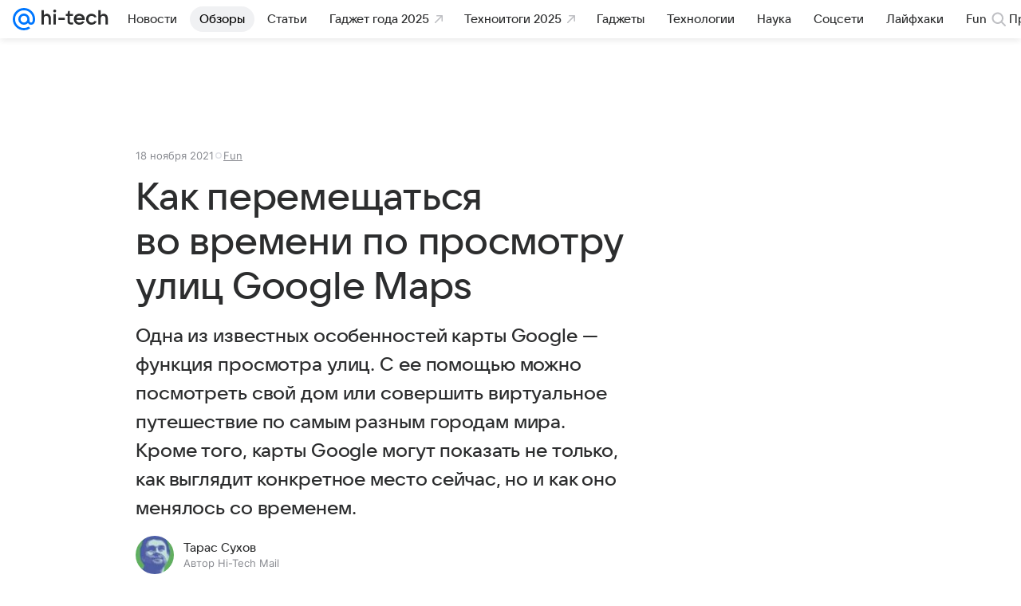

--- FILE ---
content_type: text/plain; charset=utf-8
request_url: https://media-stat.mail.ru/metrics/1.0/
body_size: 658
content:
eyJhbGciOiJkaXIiLCJjdHkiOiJKV1QiLCJlbmMiOiJBMjU2R0NNIiwidHlwIjoiSldUIn0..U9T30nDxiHMXROzc.[base64].kCSTtzT64w-5pKltt_lasw